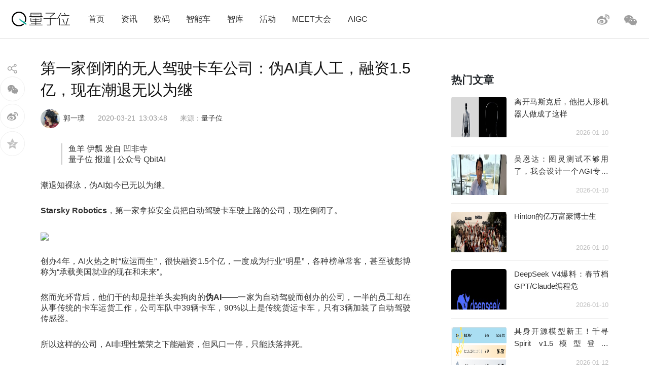

--- FILE ---
content_type: text/html; charset=UTF-8
request_url: https://www.qbitai.com/2020/03/12542.html
body_size: 20325
content:
<!DOCTYPE html>
<html lang="zh-Hans" class="no-js">
<head>
    <meta charset="UTF-8">
    <meta name="viewport" content="width=device-width, initial-scale=1">
    <link rel="profile" href="http://gmpg.org/xfn/11">
    <link rel="shortcut icon" href="/wp-content/themes/liangziwei/imgnew/favicon.ico">
        <link rel="pingback" href="https://www.qbitai.com/xmlrpc.php">
        <script>(function(html){html.className = html.className.replace(/\bno-js\b/,'js')})(document.documentElement);</script>
<title>第一家倒闭的无人驾驶卡车公司：伪AI真人工，融资1.5亿，现在潮退无以为继 &#8211; 量子位</title>
<meta name='robots' content='max-image-preview:large' />
<link rel="alternate" type="application/rss+xml" title="量子位 &raquo; Feed" href="https://www.qbitai.com/feed" />
<link rel="alternate" type="application/rss+xml" title="量子位 &raquo; 评论 Feed" href="https://www.qbitai.com/comments/feed" />
<link rel="alternate" type="application/rss+xml" title="量子位 &raquo; 第一家倒闭的无人驾驶卡车公司：伪AI真人工，融资1.5亿，现在潮退无以为继 评论 Feed" href="https://www.qbitai.com/2020/03/12542.html/feed" />
<link rel="alternate" title="oEmbed (JSON)" type="application/json+oembed" href="https://www.qbitai.com/wp-json/oembed/1.0/embed?url=https%3A%2F%2Fwww.qbitai.com%2F2020%2F03%2F12542.html" />
<link rel="alternate" title="oEmbed (XML)" type="text/xml+oembed" href="https://www.qbitai.com/wp-json/oembed/1.0/embed?url=https%3A%2F%2Fwww.qbitai.com%2F2020%2F03%2F12542.html&#038;format=xml" />
<style id='wp-img-auto-sizes-contain-inline-css' type='text/css'>
img:is([sizes=auto i],[sizes^="auto," i]){contain-intrinsic-size:3000px 1500px}
/*# sourceURL=wp-img-auto-sizes-contain-inline-css */
</style>
<style id='wp-block-library-inline-css' type='text/css'>
:root{--wp-block-synced-color:#7a00df;--wp-block-synced-color--rgb:122,0,223;--wp-bound-block-color:var(--wp-block-synced-color);--wp-editor-canvas-background:#ddd;--wp-admin-theme-color:#007cba;--wp-admin-theme-color--rgb:0,124,186;--wp-admin-theme-color-darker-10:#006ba1;--wp-admin-theme-color-darker-10--rgb:0,107,160.5;--wp-admin-theme-color-darker-20:#005a87;--wp-admin-theme-color-darker-20--rgb:0,90,135;--wp-admin-border-width-focus:2px}@media (min-resolution:192dpi){:root{--wp-admin-border-width-focus:1.5px}}.wp-element-button{cursor:pointer}:root .has-very-light-gray-background-color{background-color:#eee}:root .has-very-dark-gray-background-color{background-color:#313131}:root .has-very-light-gray-color{color:#eee}:root .has-very-dark-gray-color{color:#313131}:root .has-vivid-green-cyan-to-vivid-cyan-blue-gradient-background{background:linear-gradient(135deg,#00d084,#0693e3)}:root .has-purple-crush-gradient-background{background:linear-gradient(135deg,#34e2e4,#4721fb 50%,#ab1dfe)}:root .has-hazy-dawn-gradient-background{background:linear-gradient(135deg,#faaca8,#dad0ec)}:root .has-subdued-olive-gradient-background{background:linear-gradient(135deg,#fafae1,#67a671)}:root .has-atomic-cream-gradient-background{background:linear-gradient(135deg,#fdd79a,#004a59)}:root .has-nightshade-gradient-background{background:linear-gradient(135deg,#330968,#31cdcf)}:root .has-midnight-gradient-background{background:linear-gradient(135deg,#020381,#2874fc)}:root{--wp--preset--font-size--normal:16px;--wp--preset--font-size--huge:42px}.has-regular-font-size{font-size:1em}.has-larger-font-size{font-size:2.625em}.has-normal-font-size{font-size:var(--wp--preset--font-size--normal)}.has-huge-font-size{font-size:var(--wp--preset--font-size--huge)}.has-text-align-center{text-align:center}.has-text-align-left{text-align:left}.has-text-align-right{text-align:right}.has-fit-text{white-space:nowrap!important}#end-resizable-editor-section{display:none}.aligncenter{clear:both}.items-justified-left{justify-content:flex-start}.items-justified-center{justify-content:center}.items-justified-right{justify-content:flex-end}.items-justified-space-between{justify-content:space-between}.screen-reader-text{border:0;clip-path:inset(50%);height:1px;margin:-1px;overflow:hidden;padding:0;position:absolute;width:1px;word-wrap:normal!important}.screen-reader-text:focus{background-color:#ddd;clip-path:none;color:#444;display:block;font-size:1em;height:auto;left:5px;line-height:normal;padding:15px 23px 14px;text-decoration:none;top:5px;width:auto;z-index:100000}html :where(.has-border-color){border-style:solid}html :where([style*=border-top-color]){border-top-style:solid}html :where([style*=border-right-color]){border-right-style:solid}html :where([style*=border-bottom-color]){border-bottom-style:solid}html :where([style*=border-left-color]){border-left-style:solid}html :where([style*=border-width]){border-style:solid}html :where([style*=border-top-width]){border-top-style:solid}html :where([style*=border-right-width]){border-right-style:solid}html :where([style*=border-bottom-width]){border-bottom-style:solid}html :where([style*=border-left-width]){border-left-style:solid}html :where(img[class*=wp-image-]){height:auto;max-width:100%}:where(figure){margin:0 0 1em}html :where(.is-position-sticky){--wp-admin--admin-bar--position-offset:var(--wp-admin--admin-bar--height,0px)}@media screen and (max-width:600px){html :where(.is-position-sticky){--wp-admin--admin-bar--position-offset:0px}}

/*# sourceURL=wp-block-library-inline-css */
</style><style id='global-styles-inline-css' type='text/css'>
:root{--wp--preset--aspect-ratio--square: 1;--wp--preset--aspect-ratio--4-3: 4/3;--wp--preset--aspect-ratio--3-4: 3/4;--wp--preset--aspect-ratio--3-2: 3/2;--wp--preset--aspect-ratio--2-3: 2/3;--wp--preset--aspect-ratio--16-9: 16/9;--wp--preset--aspect-ratio--9-16: 9/16;--wp--preset--color--black: #000000;--wp--preset--color--cyan-bluish-gray: #abb8c3;--wp--preset--color--white: #ffffff;--wp--preset--color--pale-pink: #f78da7;--wp--preset--color--vivid-red: #cf2e2e;--wp--preset--color--luminous-vivid-orange: #ff6900;--wp--preset--color--luminous-vivid-amber: #fcb900;--wp--preset--color--light-green-cyan: #7bdcb5;--wp--preset--color--vivid-green-cyan: #00d084;--wp--preset--color--pale-cyan-blue: #8ed1fc;--wp--preset--color--vivid-cyan-blue: #0693e3;--wp--preset--color--vivid-purple: #9b51e0;--wp--preset--gradient--vivid-cyan-blue-to-vivid-purple: linear-gradient(135deg,rgb(6,147,227) 0%,rgb(155,81,224) 100%);--wp--preset--gradient--light-green-cyan-to-vivid-green-cyan: linear-gradient(135deg,rgb(122,220,180) 0%,rgb(0,208,130) 100%);--wp--preset--gradient--luminous-vivid-amber-to-luminous-vivid-orange: linear-gradient(135deg,rgb(252,185,0) 0%,rgb(255,105,0) 100%);--wp--preset--gradient--luminous-vivid-orange-to-vivid-red: linear-gradient(135deg,rgb(255,105,0) 0%,rgb(207,46,46) 100%);--wp--preset--gradient--very-light-gray-to-cyan-bluish-gray: linear-gradient(135deg,rgb(238,238,238) 0%,rgb(169,184,195) 100%);--wp--preset--gradient--cool-to-warm-spectrum: linear-gradient(135deg,rgb(74,234,220) 0%,rgb(151,120,209) 20%,rgb(207,42,186) 40%,rgb(238,44,130) 60%,rgb(251,105,98) 80%,rgb(254,248,76) 100%);--wp--preset--gradient--blush-light-purple: linear-gradient(135deg,rgb(255,206,236) 0%,rgb(152,150,240) 100%);--wp--preset--gradient--blush-bordeaux: linear-gradient(135deg,rgb(254,205,165) 0%,rgb(254,45,45) 50%,rgb(107,0,62) 100%);--wp--preset--gradient--luminous-dusk: linear-gradient(135deg,rgb(255,203,112) 0%,rgb(199,81,192) 50%,rgb(65,88,208) 100%);--wp--preset--gradient--pale-ocean: linear-gradient(135deg,rgb(255,245,203) 0%,rgb(182,227,212) 50%,rgb(51,167,181) 100%);--wp--preset--gradient--electric-grass: linear-gradient(135deg,rgb(202,248,128) 0%,rgb(113,206,126) 100%);--wp--preset--gradient--midnight: linear-gradient(135deg,rgb(2,3,129) 0%,rgb(40,116,252) 100%);--wp--preset--font-size--small: 13px;--wp--preset--font-size--medium: 20px;--wp--preset--font-size--large: 36px;--wp--preset--font-size--x-large: 42px;--wp--preset--spacing--20: 0.44rem;--wp--preset--spacing--30: 0.67rem;--wp--preset--spacing--40: 1rem;--wp--preset--spacing--50: 1.5rem;--wp--preset--spacing--60: 2.25rem;--wp--preset--spacing--70: 3.38rem;--wp--preset--spacing--80: 5.06rem;--wp--preset--shadow--natural: 6px 6px 9px rgba(0, 0, 0, 0.2);--wp--preset--shadow--deep: 12px 12px 50px rgba(0, 0, 0, 0.4);--wp--preset--shadow--sharp: 6px 6px 0px rgba(0, 0, 0, 0.2);--wp--preset--shadow--outlined: 6px 6px 0px -3px rgb(255, 255, 255), 6px 6px rgb(0, 0, 0);--wp--preset--shadow--crisp: 6px 6px 0px rgb(0, 0, 0);}:where(.is-layout-flex){gap: 0.5em;}:where(.is-layout-grid){gap: 0.5em;}body .is-layout-flex{display: flex;}.is-layout-flex{flex-wrap: wrap;align-items: center;}.is-layout-flex > :is(*, div){margin: 0;}body .is-layout-grid{display: grid;}.is-layout-grid > :is(*, div){margin: 0;}:where(.wp-block-columns.is-layout-flex){gap: 2em;}:where(.wp-block-columns.is-layout-grid){gap: 2em;}:where(.wp-block-post-template.is-layout-flex){gap: 1.25em;}:where(.wp-block-post-template.is-layout-grid){gap: 1.25em;}.has-black-color{color: var(--wp--preset--color--black) !important;}.has-cyan-bluish-gray-color{color: var(--wp--preset--color--cyan-bluish-gray) !important;}.has-white-color{color: var(--wp--preset--color--white) !important;}.has-pale-pink-color{color: var(--wp--preset--color--pale-pink) !important;}.has-vivid-red-color{color: var(--wp--preset--color--vivid-red) !important;}.has-luminous-vivid-orange-color{color: var(--wp--preset--color--luminous-vivid-orange) !important;}.has-luminous-vivid-amber-color{color: var(--wp--preset--color--luminous-vivid-amber) !important;}.has-light-green-cyan-color{color: var(--wp--preset--color--light-green-cyan) !important;}.has-vivid-green-cyan-color{color: var(--wp--preset--color--vivid-green-cyan) !important;}.has-pale-cyan-blue-color{color: var(--wp--preset--color--pale-cyan-blue) !important;}.has-vivid-cyan-blue-color{color: var(--wp--preset--color--vivid-cyan-blue) !important;}.has-vivid-purple-color{color: var(--wp--preset--color--vivid-purple) !important;}.has-black-background-color{background-color: var(--wp--preset--color--black) !important;}.has-cyan-bluish-gray-background-color{background-color: var(--wp--preset--color--cyan-bluish-gray) !important;}.has-white-background-color{background-color: var(--wp--preset--color--white) !important;}.has-pale-pink-background-color{background-color: var(--wp--preset--color--pale-pink) !important;}.has-vivid-red-background-color{background-color: var(--wp--preset--color--vivid-red) !important;}.has-luminous-vivid-orange-background-color{background-color: var(--wp--preset--color--luminous-vivid-orange) !important;}.has-luminous-vivid-amber-background-color{background-color: var(--wp--preset--color--luminous-vivid-amber) !important;}.has-light-green-cyan-background-color{background-color: var(--wp--preset--color--light-green-cyan) !important;}.has-vivid-green-cyan-background-color{background-color: var(--wp--preset--color--vivid-green-cyan) !important;}.has-pale-cyan-blue-background-color{background-color: var(--wp--preset--color--pale-cyan-blue) !important;}.has-vivid-cyan-blue-background-color{background-color: var(--wp--preset--color--vivid-cyan-blue) !important;}.has-vivid-purple-background-color{background-color: var(--wp--preset--color--vivid-purple) !important;}.has-black-border-color{border-color: var(--wp--preset--color--black) !important;}.has-cyan-bluish-gray-border-color{border-color: var(--wp--preset--color--cyan-bluish-gray) !important;}.has-white-border-color{border-color: var(--wp--preset--color--white) !important;}.has-pale-pink-border-color{border-color: var(--wp--preset--color--pale-pink) !important;}.has-vivid-red-border-color{border-color: var(--wp--preset--color--vivid-red) !important;}.has-luminous-vivid-orange-border-color{border-color: var(--wp--preset--color--luminous-vivid-orange) !important;}.has-luminous-vivid-amber-border-color{border-color: var(--wp--preset--color--luminous-vivid-amber) !important;}.has-light-green-cyan-border-color{border-color: var(--wp--preset--color--light-green-cyan) !important;}.has-vivid-green-cyan-border-color{border-color: var(--wp--preset--color--vivid-green-cyan) !important;}.has-pale-cyan-blue-border-color{border-color: var(--wp--preset--color--pale-cyan-blue) !important;}.has-vivid-cyan-blue-border-color{border-color: var(--wp--preset--color--vivid-cyan-blue) !important;}.has-vivid-purple-border-color{border-color: var(--wp--preset--color--vivid-purple) !important;}.has-vivid-cyan-blue-to-vivid-purple-gradient-background{background: var(--wp--preset--gradient--vivid-cyan-blue-to-vivid-purple) !important;}.has-light-green-cyan-to-vivid-green-cyan-gradient-background{background: var(--wp--preset--gradient--light-green-cyan-to-vivid-green-cyan) !important;}.has-luminous-vivid-amber-to-luminous-vivid-orange-gradient-background{background: var(--wp--preset--gradient--luminous-vivid-amber-to-luminous-vivid-orange) !important;}.has-luminous-vivid-orange-to-vivid-red-gradient-background{background: var(--wp--preset--gradient--luminous-vivid-orange-to-vivid-red) !important;}.has-very-light-gray-to-cyan-bluish-gray-gradient-background{background: var(--wp--preset--gradient--very-light-gray-to-cyan-bluish-gray) !important;}.has-cool-to-warm-spectrum-gradient-background{background: var(--wp--preset--gradient--cool-to-warm-spectrum) !important;}.has-blush-light-purple-gradient-background{background: var(--wp--preset--gradient--blush-light-purple) !important;}.has-blush-bordeaux-gradient-background{background: var(--wp--preset--gradient--blush-bordeaux) !important;}.has-luminous-dusk-gradient-background{background: var(--wp--preset--gradient--luminous-dusk) !important;}.has-pale-ocean-gradient-background{background: var(--wp--preset--gradient--pale-ocean) !important;}.has-electric-grass-gradient-background{background: var(--wp--preset--gradient--electric-grass) !important;}.has-midnight-gradient-background{background: var(--wp--preset--gradient--midnight) !important;}.has-small-font-size{font-size: var(--wp--preset--font-size--small) !important;}.has-medium-font-size{font-size: var(--wp--preset--font-size--medium) !important;}.has-large-font-size{font-size: var(--wp--preset--font-size--large) !important;}.has-x-large-font-size{font-size: var(--wp--preset--font-size--x-large) !important;}
/*# sourceURL=global-styles-inline-css */
</style>

<style id='classic-theme-styles-inline-css' type='text/css'>
/*! This file is auto-generated */
.wp-block-button__link{color:#fff;background-color:#32373c;border-radius:9999px;box-shadow:none;text-decoration:none;padding:calc(.667em + 2px) calc(1.333em + 2px);font-size:1.125em}.wp-block-file__button{background:#32373c;color:#fff;text-decoration:none}
/*# sourceURL=/wp-includes/css/classic-themes.min.css */
</style>
<link rel='stylesheet' id='liangziwei-style-css' href='https://www.qbitai.com/wp-content/themes/liangziwei/style.css?ver=6.9' type='text/css' media='all' />
<link rel='stylesheet' id='liangziwei-style1-css' href='https://www.qbitai.com/wp-content/themes/liangziwei/css/bootstrap.min.css?ver=6.9' type='text/css' media='all' />
<link rel='stylesheet' id='liangziwei-style2-css' href='https://www.qbitai.com/wp-content/themes/liangziwei/css/swiper.min.css?ver=6.9' type='text/css' media='all' />
<link rel='stylesheet' id='liangziwei-style3-css' href='https://www.qbitai.com/wp-content/themes/liangziwei/css/font-awesome.min.css?ver=6.9' type='text/css' media='all' />
<link rel='stylesheet' id='liangziwei-style4-css' href='https://www.qbitai.com/wp-content/themes/liangziwei/css/base.css?ver=6.9' type='text/css' media='all' />
<link rel='stylesheet' id='liangziwei-style5-css' href='https://www.qbitai.com/wp-content/themes/liangziwei/css/style.css?ver=6.9' type='text/css' media='all' />
<link rel='stylesheet' id='liangziwei-style6-css' href='https://www.qbitai.com/wp-content/themes/liangziwei/css/wbshare.css?ver=6.9' type='text/css' media='all' />
<link rel='stylesheet' id='liangziwei-style7-css' href='https://www.qbitai.com/wp-content/themes/liangziwei/css/zk_style.css?ver=6.9' type='text/css' media='all' />
<link rel='stylesheet' id='liangziwei-style8-css' href='https://www.qbitai.com/wp-content/themes/liangziwei/css/ai_style.css?ver=6.9' type='text/css' media='all' />
<script type="text/javascript" src="https://www.qbitai.com/wp-content/themes/liangziwei/js/jquery.min.js?ver=6.9" id="liangziwei-min-js"></script>
<script type="text/javascript" src="https://www.qbitai.com/wp-content/themes/liangziwei/js/popper.min.js?ver=6.9" id="liangziwei-popper-js"></script>
<script type="text/javascript" src="https://www.qbitai.com/wp-content/themes/liangziwei/js/bootstrap.min.js?ver=6.9" id="liangziwei-bootstrap-js"></script>
<script type="text/javascript" src="https://www.qbitai.com/wp-content/themes/liangziwei/js/bootstrap.offcanvas.js?ver=6.9" id="liangziwei-offcanvas-js"></script>
<script type="text/javascript" src="https://www.qbitai.com/wp-content/themes/liangziwei/js/flexible_css.debug.js?ver=6.9" id="liangziwei-css-debug-js"></script>
<script type="text/javascript" src="https://www.qbitai.com/wp-content/themes/liangziwei/js/flexible.debug.js?ver=6.9" id="liangziwei-debug-js"></script>
<script type="text/javascript" src="https://www.qbitai.com/wp-content/themes/liangziwei/js/swiper.min.js?ver=6.9" id="liangziwei-swiper-js"></script>
<script type="text/javascript" src="https://www.qbitai.com/wp-content/themes/liangziwei/js/qrcode.js?ver=6.9" id="liangziwei-qrcode-js"></script>
<script type="text/javascript" src="https://www.qbitai.com/wp-content/themes/liangziwei/js/yao.js?ver=6.9" id="liangziwei-yao-js"></script>
<script type="text/javascript" src="https://www.qbitai.com/wp-content/themes/liangziwei/js/ScrollPic.js?ver=6.9" id="liangziwei-ScrollPic-js"></script>
<script type="text/javascript" src="https://www.qbitai.com/wp-content/themes/liangziwei/js/zktag.js?ver=6.9" id="liangziwei-zktag-js"></script>
<script type="text/javascript" src="https://www.qbitai.com/wp-content/themes/liangziwei/js/jquery-1.7.1.min.js?ver=6.9" id="liangziwei-zkai2-js"></script>
<script type="text/javascript" src="https://www.qbitai.com/wp-content/themes/liangziwei/js/ai_playBox.js?ver=6.9" id="liangziwei-zkai1-js"></script>
<script type="text/javascript" src="https://www.qbitai.com/wp-includes/js/jquery/jquery.min.js?ver=3.7.1" id="jquery-core-js"></script>
<script type="text/javascript" src="https://www.qbitai.com/wp-includes/js/jquery/jquery-migrate.min.js?ver=3.4.1" id="jquery-migrate-js"></script>
<link rel="https://api.w.org/" href="https://www.qbitai.com/wp-json/" /><link rel="alternate" title="JSON" type="application/json" href="https://www.qbitai.com/wp-json/wp/v2/posts/12542" /><link rel="EditURI" type="application/rsd+xml" title="RSD" href="https://www.qbitai.com/xmlrpc.php?rsd" />
<meta name="generator" content="WordPress 6.9" />
<link rel="canonical" href="https://www.qbitai.com/2020/03/12542.html" />
<link rel='shortlink' href='https://www.qbitai.com/?p=12542' />
<style type="text/css">.recentcomments a{display:inline !important;padding:0 !important;margin:0 !important;}</style>    <!--[if IE 8]>
        <link id="liangziwei-ie7-css" rel="stylesheet" type="text/css" href="http://www.qbitai.com/wp-content/themes/liangziwei/css/ie8_style.css?ver=5.0.13"  media="all"/>
    <![endif]-->
    <!--[if IE 9]>
            <link id="liangziwei-ie8-css" rel="stylesheet" type="text/css" href="http://www.qbitai.com/wp-content/themes/liangziwei/css/ie9_style.css?ver=5.0.13"  media="all"/>
    <![endif]-->
    <script type="text/javascript">
        $("#top_search").click(function(){
            $("#search").toggle()
        });
        $(document).click(function(){
            $(".weixin_pop").hide();
        });
    </script>
    <style type="text/css">
        blockquote {
            margin: 1.4em 0;
            padding-left: 1em;
            color: #646464;
            border-left: 3px solid #D3D3D3;
            display: block;
            margin-block-start: 1em;
            margin-block-end: 1em;
            margin-inline-start: 40px;
            margin-inline-end: 40px;
        }
    </style>
</head>
<body class="body-offcanvas">
<header class="top">
    <div class="top_logo">
        <div class="nav_box">
                        <button type="button" class="navbar-toggle offcanvas-toggle" data-toggle="offcanvas" data-target="#js-bootstrap-offcanvas" style="float:left;"></button>
            <nav class="navbar navbar-default navbar-offcanvas navbar-offcanvas-touch navbar-offcanvas-fade" role="navigation" id="js-bootstrap-offcanvas">
                                    <div class="container-fluid"><ul id="menu-%e9%a1%b6%e9%83%a8%e8%8f%9c%e5%8d%95" class="nav navbar-nav"><li id="menu-item-110" class="menu-item menu-item-type-custom menu-item-object-custom menu-item-home menu-item-110"><a href="http://www.qbitai.com/">首页</a></li>
<li id="menu-item-107" class="menu-item menu-item-type-taxonomy menu-item-object-category current-post-ancestor current-menu-parent current-post-parent menu-item-107"><a href="https://www.qbitai.com/category/%e8%b5%84%e8%ae%af">资讯</a></li>
<li id="menu-item-1907" class="menu-item menu-item-type-taxonomy menu-item-object-category menu-item-1907"><a href="https://www.qbitai.com/category/ebandeng">数码</a></li>
<li id="menu-item-26804" class="menu-item menu-item-type-taxonomy menu-item-object-category menu-item-26804"><a href="https://www.qbitai.com/category/auto">智能车</a></li>
<li id="menu-item-110561" class="menu-item menu-item-type-taxonomy menu-item-object-category menu-item-110561"><a href="https://www.qbitai.com/category/zhiku">智库</a></li>
<li id="menu-item-17709" class="menu-item menu-item-type-taxonomy menu-item-object-category menu-item-17709"><a href="https://www.qbitai.com/category/huodong">活动</a></li>
<li id="menu-item-10902" class="menu-item menu-item-type-custom menu-item-object-custom menu-item-10902"><a href="https://www.qbitai.com/meet/meet2026/">MEET大会</a></li>
<li id="menu-item-53733" class="menu-item menu-item-type-custom menu-item-object-custom menu-item-53733"><a href="https://www.qbitai.com/meet/aigc2025/">AIGC</a></li>
</ul></div>                            </nav>
                    </div>
        <div class="logo"><a href="https://www.qbitai.com/"></a></div>
        <div class="top_r_icons">
                        <div class="top_weixin"><a href="javascript:void(0)"class="biaojiwei"><i class="fa fa-weixin"></i></a>
                                <div class="weixin_pop"style="display:none"id="pophead">
               <p>扫码关注量子位</p>
               <img src="/wp-content/uploads/2019/01/qrcode_QbitAI_1.jpg">
        </div>
         </div>
            <div class="top_weibo"><a href="https://weibo.com/qbitai?is_all=1" target="_blank"><i></i></a></div>
            
<!--             <div class="top_search">
                <form role="search" method="get" class="search-form" action="https://www.qbitai.com/" id="search">
                <label>
                    <input type="search" class="search-field" placeholder="搜索…" value="" name="s">
                </label>
                <button type="submit" class="search-submit"></button>
                </form>
            </div> -->
        </div>
        <script type="text/javascript">
        // $('.biaojiwei').click(function(){
            $('.biaojiwei').click(function(event){
                event.stopPropagation();
                $('#pophead').show();
            })
            $('.weixin_pop').click(function(){
                $('.weixin_pop').hide();
            })
        // })
        </script>
        <div class="share_box">
        </div>
    </div>
    <div class="line"></div>
</header>

		

<div class="main">
    	<div class="content">
      <!-- articlead begin-->
                    <!-- articlead end-->
        	<div class="article">
				     <h1>第一家倒闭的无人驾驶卡车公司：伪AI真人工，融资1.5亿，现在潮退无以为继</h1>
    			   <div class="article_info">
             <span class="author"><img alt='郭一璞' src='http://www.qbitai.com/wp-content/uploads/2020/05/-2020-05-29-下午4.10.55-e1590739959213-100x100.png' class='avatar avatar-100 photo' height='100' width='100' /><em><a href="https://www.qbitai.com/author/yipu" title="由 郭一璞 发布" rel="author">郭一璞</a></em></span>
                          <span class="date">2020-03-21</span>
             <span class="time">13:03:48</span>
          <span class="from">
          来源：<a href='https://www.qbitai.com' target='blank' rel='nofllow'>量子位</a>            </span></div>
                          <!--摘要样式-->
                            			<blockquote class="js_darkmode__1"><p>鱼羊 伊瓢 发自 凹非寺<br />
量子位 报道 | 公众号 QbitAI</p></blockquote>
<p>潮退知裸泳，伪AI如今已无以为继。</p>
<p><strong>Starsky Robotics</strong>，第一家拿掉安全员把自动驾驶卡车驶上路的公司，现在倒闭了。</p>
<div class="pgc-img"><img decoding="async" src="http://p3.pstatp.com/large/pgc-image/3abd5fadcd744f9a942254d24521bb30" /></div>
<p>创办4年，AI火热之时“应运而生”，很快融资1.5个亿，一度成为行业“明星”，各种榜单常客，甚至被彭博称为“承载美国就业的现在和未来”。</p>
<p>然而光环背后，他们干的却是挂羊头卖狗肉的<strong>伪AI</strong>——一家为自动驾驶而创办的公司，一半的员工却在从事传统的卡车运货工作，公司车队中39辆卡车，90%以上是传统货运卡车，只有3辆加装了自动驾驶传感器。</p>
<p>所以这样的公司，AI非理性繁荣之下能融资，但风口一停，只能跌落摔死。</p>
<p>其90后创始人还煞有介事总结：技术突破还需烧钱，我们却融不到资了。</p>
<h2 class="js_darkmode__0">面向VC创业的CEO</h2>
<p>Starsky Robotics的创始人Stefan Seltz-Axmacher，90后，出生于1991年，非AI技术出身，最初在德雷塞尔大学学工商管理，也曾在新加坡南洋理工大学学过商业、市场和经济学相关课程。</p>
<p>他成绩如何不知道，但非常会自我包装和营销，堪比孙宇晨。</p>
<div class="pgc-img"><img decoding="async" src="http://p1.pstatp.com/large/pgc-image/66949017870d43c890ee1b1a1b53e329" /></div>
<h6 class="js_darkmode__0"><strong>△</strong> 左边是创始人，右边是联合创始人</h6>
<p>同样是90后，自我营销的辉煌履历可以追溯至初中时代。</p>
<p>他如今的LinkedIn资料里还贴着自己13岁时的“职业履历”——去会计行业猎头公司CareerBank做营销实习生，以免费可乐作为薪水。他为这家公司做了黑帽SEO——就是刷谷歌搜索排名，甚至穿着西装和运动鞋，妄图把自己YY的商业模式推销给这家公司的老板。</p>
<div class="pgc-img"><img decoding="async" src="http://p1.pstatp.com/large/pgc-image/9181601cf092402d9cdaa5dc5d2d79e2" /></div>
<p>我们说“好汉不提当年勇”，这位创始人却偏偏“好汉爱提当年笑话”。</p>
<p>不过可能也正是这样的性格和经历，Stefan很快发现了自己的推销员潜质。于是整个青春期他都在各种行业做实习推销员：出版业、交通运输业、体育器材业……</p>
<p>成年之后，Stefan进入了创投圈，研究如何把idea卖给VC、学习精益创业、为孵化器招商……</p>
<p>总之，Starsky Robotics创始人的履历有种浓浓的创业咖啡的泡沫味道，充满了草莽气质。</p>
<p>甚至在公司倒闭后，他都一板一眼的认真分析、反思复盘并公之于众——当然，复盘的主要是行业的问题。</p>
<h2 class="js_darkmode__0">挂自动驾驶之名，发展传统人工货运</h2>
<p>离开那家孵化器之后，Stefan终于开始自己创业了，他创立了自动驾驶卡车公司Starsky Robotics。</p>
<p>不过，Stefan没有技术背景，因而他自己做CEO，找来了CMU的机器人硕士Kartik Tiwari担任联合创始人兼CTO。</p>
<p>当时是2015年，这个时间点把握的很准，很多自动驾驶公司，就是那时候创立的。</p>
<p>公司成立后，常年混迹创投圈的Stefan很快就融到了钱。</p>
<p>根据crunchbase的数据，第二年的1月和8月，Starsky Robotics分别拿到了两笔投资。之后到2017年3月，他们拿到了380万美元投资，YC也是参投方之一。</p>
<p>投资方的钱很快看到了成果。</p>
<p>2017年底，Starsky Robotics宣布，已经研发出能解决无人卡车“最后一英里”交付货物的系统。几个月后，这家公司将无人卡车开上了佛罗里达州的公路上，完成了一次长达7英里的无人驾驶。</p>
<p>这次是真的无人驾驶，车上没有安全员，Starsky Robotics，成了首家公开测试真正无人卡车的公司。</p>
<div class="pgc-img"><img decoding="async" src="http://p9.pstatp.com/large/pgc-image/06df2d9f24244817b77855b493c45f13" /></div>
<p>不过，在此期间，Starsky Robotics还有一个秘密。</p>
<p>从2017年起，他们就开始运营常规卡车货运业务，有36辆普通卡车，希望两条腿走路，先做常规卡车，然后二合一，把自动驾驶业务嫁接上去。</p>
<p>不过，他们的自动驾驶卡车只有3辆，按照36：3的比例来看的话，这家公司几乎就是一家试图做自动驾驶的普通货运公司。</p>
<p>因此，当时这家公司有一半的员工都在做人工驾驶卡车的业务，不到两年的时间里，他们送了2200多车货物。</p>
<p>不过这一消息直到2019年6月才公布，在此之前，他们自动驾驶技术飞快的进度吸引了资本的注意力。一个月后的2018年3月，Starsky Robotics完成了来自Shasta Ventures的1650万美元A轮融资。</p>
<p>之后几个月，他们还挖来了大疆的技术标准负责人来做安全政策主管。</p>
<p>到了2019年，Starsky Robotics的业务进展更快了。6月，他们在公共高速公路上完成了完全无人驾驶卡车的路测，在佛罗里达的高速上让一辆重卡在无人驾驶的情形下行驶了9.4英里（15.3公里），完成了进入休息区、回到公路上、改变车道等功能，并能保持55英里每小时（88公里/小时）的速度。</p>
<p>8月，他们还发布了一个名为Hutch的API，让有货运需求的人直接借助这个入口来下单让自动驾驶卡车运货。</p>
<div class="pgc-img"><img decoding="async" src="http://p9.pstatp.com/large/pgc-image/940a4fdaf7d945de946610c7338df29a" /></div>
<p>在这样的进展之下，当年11月，Starsky Robotics入选了2020 FreightTech 25榜单，还被CNBC评为“2019年值得关注的100家全球最具潜力初创企业”之一。</p>
<p>彭博社报道称，这家公司的无人驾驶卡车上，承载着美国就业的现在和未来。汽车媒体The Drive用“足以杀死Uber用6.8亿重金收购的Otto”来作为标题核心信息。</p>
<p>看起来真是顺风顺水、前途无量，但假作真时真亦假。</p>
<p>就在这时，靠AI续写融资的创业公司们，面临潮退时刻——跑个Demo、放个视频，已经不work了。</p>
<div class="pgc-img"><img decoding="async" src="http://p1.pstatp.com/large/pgc-image/b4d6401d9edd4dd98467da50a87c0a6f" /></div>
<p>于是Starsky Robotics原本谈好的2000万美元B轮融资，告吹。</p>
<p>两位联合创始人只好开始四处找投资人，解散了许多员工，甚至在与Embark，Cruise，Waymo和图森谈卖身。</p>
<p>最后，今年1月下旬，之前的融资也彻底烧光了。</p>
<p>2月底，货运行业媒体FreightWaves，从这家公司的前高级副总裁Paul Schlegel处打听到，这家公司大约有85%的工程师已经去Waymo、Cruise、图森等自动驾驶公司工作了，而这位曾经的高级副总裁自己，也在公司钱烧光的当月离开。</p>
<p>Starsky Robotics，第一家拿掉安全员上路的无人卡车公司、YC加持的明星公司，“2020 FreightTech 25”、“2019年值得关注的100家全球最具潜力初创企业”，“承载着美国就业的现在和未来”……</p>
<p>死了。</p>
<div class="pgc-img"><img decoding="async" src="http://p1.pstatp.com/large/pgc-image/3941ec5b3a0d4e5ebe44a430a921465a" /></div>
<h2 class="js_darkmode__0">创始人复盘：技术仍需努力，钱却已经烧光</h2>
<p>为何走到今天这一步？</p>
<p>营销出身的Starsky的创始人Stefan Seltz-Axmacher，再次发挥所长，进行了一番自我剖析——与之前创业总结一样，复盘的是自我，接锅的是行业。</p>
<p>他觉得，Starsky Robotics的方向没错，但时机不对。</p>
<p>首先，自动驾驶领域存在一个非常大的问题：有监督的机器学习并不像宣传中那么强大。</p>
<blockquote class="js_darkmode__1"><p>自动驾驶不是类似于C-3PO（《星球大战》中的机器人）的人工智能，而是一种复杂的模式匹配工具。</p></blockquote>
<p>他认为，自动驾驶领域AI能力的增长，呈现出S型增长趋势。</p>
<div class="pgc-img"><img decoding="async" src="http://p1.pstatp.com/large/pgc-image/608da42b0cd64bb2beccadcb83aa6a9e" /></div>
<p>换句话说，就是“当前任何技术都不太可能实现L3级别自动驾驶”。</p>
<div class="pgc-img"><img decoding="async" src="http://p9.pstatp.com/large/pgc-image/92f6ec7b9b004102b2a97e2bd0974e46" /></div>
<p>Stefan还“预测”，以L3为目标的公司至少还要再烧10年钱。</p>
<blockquote class="js_darkmode__1"><p>没有几家初创公司能纯靠烧钱活10年。</p></blockquote>
<p>技术不成熟，没有产品交付，那当然是挣不上钱的。</p>
<p>于是，Starsky想用人类司机驱动的卡车运输业务反哺无人车业务：带来数据，更带来直接的收入。</p>
<p>据TechCrunch报道，2019年，这家公司的车队中只有3辆是无人卡车，普通卡车则有36辆。</p>
<p>有一半员工，都在运营由人类而非AI驱动的卡车运输服务。</p>
<p>而被反哺的无人卡车业务，采用双重方法打造：</p>
<blockquote class="js_darkmode__1"><p>为普通卡车配备了雷达和摄像头等传感器，以及能够使其在高速公路上自动驾驶的软件。</p>
<p>当卡车要离开高速公路的时候，办公室里的远程驾驶员会接管卡车，并操控卡车到达最终目的地。</p></blockquote>
<p>但显然，投资人不喜欢这种操作，并且“在安全方面的巨额投资并未对投资人产生影响”。</p>
<p>Stefan说，人们并不重视安全问题。而Starsky从2017年9月都2019年6月几乎只在坚持这一件事：了解产品造成伤害的可能性，建立安全备份系统。</p>
<p>讽刺的是，在这期间，竞争对手们已经折腾出了自动变道、自动巡航……甚至开始在一些路线实现仓到仓运送。</p>
<p>Stefan还提到，卡车行业连续18个月的衰退境况加剧了他们的困境。</p>
<p>2019年11月，Starsky的2000万美元B轮融资告吹。公司的大多数团队解散。</p>
<p>归根结底，还是一句话：<strong>技术尚未突破，钱已经烧光了。</strong></p>
<div class="pgc-img"><img decoding="async" src="http://p3.pstatp.com/large/pgc-image/93cdca1840f44bbea346e34708736546" /></div>
<p>但也别只听Stefan一家之言，即便“人之将死其言也善”，但偏听一家之言，很容易被其蒙蔽。</p>
<p>因为就在Starsky靠着传统卡车运输业务，来让自己的无人卡车业务“可运营或盈利”的同时……</p>
<p>竞争对手中，图森于2019年5月与美国邮政（USPS）达成合作，为其提供无人驾驶运输服务，并在亚利桑那州凤凰城邮政服务中心和德克萨斯州达拉斯配送中心之间超过1600公里的运输线路上往返运输货物。</p>
<div class="pgc-img"><img decoding="async" src="http://p3.pstatp.com/large/pgc-image/b7e6d909d36a4ba190629f8d912a58f0" /></div>
<p>营收方面，图森此前透露，随着2019年6月将其卡车车队扩大至50辆，2019年下半年图森未来的运营收入将达到每月100万美元。其商业化运营车队目前配备安全员。</p>
<p>还有嬴彻展开L3运营，智加科技Plus.ai的L4级自动驾驶卡车横跨美国东西海岸，完成首次自动驾驶货运服务，Waymo正式宣布货运业务相关计划……</p>
<p>这个行业里的“真AI”玩家，纷纷在技术推进的同时，降本增效，拿营收和利润证明了自我，也在逆市中收获了新融资。</p>
<p>而Starsky，不过只是热潮退后的裸泳者，风口停下之后摔死的猪。</p>
<div class="pgc-img"><img decoding="async" src="http://p1.pstatp.com/large/pgc-image/2b69ab7adf854bec9f7557bfac2bc266" /></div>
<h2 class="js_darkmode__0">那些裸泳的伪AI公司</h2>
<p>Starsky是自动驾驶公司，还是一家搞出过名堂的无人驾驶卡车明星公司，其倒下自然让人联系到同样倒下的自动驾驶明星们。</p>
<p>比如Roadstar.ai，融资1.28亿美元之后，因创始人内讧，在2019年成为第一家倒下的无人车公司。</p>
<p>比如Drive.ai，曾经估值2亿、吴恩达夫妇亲自站台，2019年6月宣布关闭，解雇包括CEO在内的90名员工。后被苹果收购。</p>
<p>但Starsky之死，跟Roadstar和Drive.ai却又有区别。</p>
<p>Starsky之死，是伪AI公司之死，跟Engineer.ai、Zume等明星败局才是同类项。</p>
<p>Engineer.ai，英国AI创业公司，声称使用AI技术在很大程度上实现了移动App的自动化开发，获得了包括孙正义在内的2.1亿元融资……但真实业务开展中，并没有使用AI，用的是来自印度的程序员冒充AI。</p>
<div class="pgc-img"><img decoding="async" src="http://p3.pstatp.com/large/pgc-image/82aba8ecce3a4960963cb2da47e9d6e2" /></div>
<p>Zume，一度火爆硅谷的“披萨机器人”创业项目，要用机器人AI做披萨，降本增效，立志成为食物领域的亚马逊，估值40亿美元——也获得了孙正义旗下软银愿景投资，但最后AI技术跟不上，卖披萨的公司披萨不好吃，梦碎一地，转型做披萨盒……</p>
<p>所以还是那句话，假作真时真亦假，出来混，迟早要还。</p>
<p>真的假不了，无论寒冬还是暖春。</p>
<p>假的真不了，潮再汹涌也会退，风再大也会停</p>
<p>伪AI创业的公司们，是时候了。</p>
<p>参考链接：<br />
https://medium.com/starsky-robotics-blog/the-end-of-starsky-robotics-acb8a6a8a5f5</p>
<blockquote class="wp-embedded-content" data-secret="eAoxq2c1DK"><p><a href="https://www.freightwaves.com/news/exclusive-mass-layoffs-reported-after-starsky-robotics-fails-to-find-buyer-investors">Exclusive: Mass layoffs reported after Starsky Robotics fails to find buyer, investors</a></p></blockquote>
<p><iframe loading="lazy" class="wp-embedded-content" sandbox="allow-scripts" security="restricted" style="position: absolute; clip: rect(1px, 1px, 1px, 1px);" src="https://www.freightwaves.com/news/exclusive-mass-layoffs-reported-after-starsky-robotics-fails-to-find-buyer-investors/embed#?secret=eAoxq2c1DK" data-secret="eAoxq2c1DK" width="600" height="338" title="&#8220;Exclusive: Mass layoffs reported after Starsky Robotics fails to find buyer, investors&#8221; &#8212; FreightWaves" frameborder="0" marginwidth="0" marginheight="0" scrolling="no"></iframe></p>
<blockquote class="wp-embedded-content" data-secret="UnaYgvBhJd"><p><a href="https://techcrunch.com/2019/06/07/on-the-road-to-self-driving-trucks-starsky-robotics-built-a-traditional-trucking-business/">On the road to self-driving trucks, Starsky Robotics built a traditional trucking business</a></p></blockquote>
<p><iframe loading="lazy" class="wp-embedded-content" sandbox="allow-scripts" security="restricted" style="position: absolute; clip: rect(1px, 1px, 1px, 1px);" src="https://techcrunch.com/2019/06/07/on-the-road-to-self-driving-trucks-starsky-robotics-built-a-traditional-trucking-business/embed/#?secret=UnaYgvBhJd" data-secret="UnaYgvBhJd" width="800" height="450" title="&#8220;On the road to self-driving trucks, Starsky Robotics built a traditional trucking business&#8221; &#8212; TechCrunch" frameborder="0" marginwidth="0" marginheight="0" scrolling="no"></iframe></p>
                
                <!--版权声明-->
                <div class="line_font"><span></span><em>版权所有，未经授权不得以任何形式转载及使用，违者必究。</em><span></span></div>
            </div>
     		<div class="tags"><a href="https://www.qbitai.com/tag/%e8%87%aa%e5%8a%a8%e9%a9%be%e9%a9%b6" rel="tag">自动驾驶</a></div>
            <!--作者文章列表-->
    		<div class="person_box">
            	<a href="#" target="_blank"><div class="person_head"><img alt='郭一璞' src='http://www.qbitai.com/wp-content/uploads/2020/05/-2020-05-29-下午4.10.55-e1590739959213-512x512.png' class='avatar avatar-512 photo' height='512' width='512' /><span><a href="https://www.qbitai.com/author/yipu" title="由 郭一璞 发布" rel="author">郭一璞</a></span></div></a>
                <div class="person_con">
                	<ul>
                                          <li><a href="https://www.qbitai.com/2019/12/9713.html" rel="bookmark" title="MEET2020 | 百度景鲲：AI交互正在吃掉旧产品边界，触达移动互联网盲区用户"target="_blank">MEET2020 | 百度景鲲：AI交互正在吃掉旧产品边界，触达移动互联网盲区用户</a><i>2019-12-10</i></li>
                                          <li><a href="https://www.qbitai.com/2019/12/9902.html" rel="bookmark" title="MEET2020 | 王砚峰揭秘搜狗AI技术体系：自然交互在左，知识计算在右，核心是语言"target="_blank">MEET2020 | 王砚峰揭秘搜狗AI技术体系：自然交互在左，知识计算在右，核心是语言</a><i>2019-12-16</i></li>
                                          <li><a href="https://www.qbitai.com/2019/12/9930.html" rel="bookmark" title="MEET2020 | 旷视唐文斌：你到底给谁创造了什么样的价值？这是AI产品的灵魂拷问"target="_blank">MEET2020 | 旷视唐文斌：你到底给谁创造了什么样的价值？这是AI产品的灵魂拷问</a><i>2019-12-17</i></li>
                                          <li><a href="https://www.qbitai.com/2019/12/10034.html" rel="bookmark" title="MEET2020 | 快手刘霁：AI基础能力决定每个公司AI的迭代和落地效率"target="_blank">MEET2020 | 快手刘霁：AI基础能力决定每个公司AI的迭代和落地效率</a><i>2019-12-20</i></li>
                                      
                    </ul>
                </div>
    		</div>
            <!--左侧分享-->
                        <div class="share_pc">
            	<div class=" share_icon"></div>
                <div class="share_weixin"><span id="weixin_qrcode"></span>
        <div id="qrcode" style="display:none;">扫码分享至朋友圈</div>
        <div></div></div>

                <a href="https://service.weibo.com/share/share.php?url=https://www.qbitai.com/2020/03/12542.html&title=第一家倒闭的无人驾驶卡车公司：伪AI真人工，融资1.5亿，现在潮退无以为继&appkey=4017757111&searchPic=true&ralateUid=6105753431" class="share_sina" data-cmd="tsina" title="分享到新浪微博"target="_blank"><div class="share_weibo"></div></a>
                <a href=""><div class="share_qzone"></div></a>
            </div>
                        <script>
                // 设置参数方式
                var qrcode = new QRCode('qrcode', {
                  text: 'https://www.qbitai.com/2020/03/12542.html',
                  width: 256,
                  height: 256,
                  colorDark : '#000000',
                  colorLight : '#ffffff',
                  correctLevel : QRCode.CorrectLevel.H
                });
                </script>
                <script>
                var weixin_qrcode  = document.getElementById('weixin_qrcode');
                var qrcode = document.getElementById('qrcode');
                $(document).click(function(){
                    $("#qrcode").hide();
                });
                weixin_qrcode.onclick = function(event){
                    event.stopPropagation();
                    var val = qrcode.style.display;
                    if(val == 'none'){
                        qrcode.style.display = 'block'; //显示
                    }else{
                        qrcode.style.display = 'none'; //隐藏
                    }
                }
                qrcode.onclick = function(event){
                        event.stopPropagation();
                        qrcode.style.display = 'none'; //隐藏
                }

               

                function shareToQq(title,url,picurl){
                var shareqqzonestring='https://sns.qzone.qq.com/cgi-bin/qzshare/cgi_qzshare_onekey?summary='+title+'&url='+url+'&title='+title+'&pics='+picurl;
                window.open(shareqqzonestring,'newwindow','height=400,width=400,top=100,left=100');
                }
                $('.share_qzone').click(function(e){
                shareToQq("第一家倒闭的无人驾驶卡车公司：伪AI真人工，融资1.5亿，现在潮退无以为继","https://www.qbitai.com/2020/03/12542.html","https://www.qbitai.com/wp-content/uploads/2020/03/00-150x150.jpg");
                })
    
                </script>
<!--相关阅读 start-->
          
                                          <div class="xiangguan">
                          <h3>相关阅读</h3>
                            <ul id="tags_related">
                                         <div class="picture_text">
                          <div class="picture"><a href="https://www.qbitai.com/2024/06/157090.html" target="_blank">
                            <img src="https://www.qbitai.com/wp-content/uploads/replace/e639e8733f4c53facc50b6330fb40f38.jpeg" alt="" title="">                          </div>
                          <div class="text_box">
                              <h4><a href="https://www.qbitai.com/2024/06/157090.html" target="_blank">AI顶会自动驾驶挑战赛：「无图」小米，全球第二</a></h4>
                              <p>新车谍照曝光，网友：年轻人的第一台法拉利</p>
                              <div class="info"><span class="author"><a href="/?author=47837" target="_blank">一凡</a></span><span class="author"><span class="time">2024-06-21</span><div class="tags_s">
                                                                        <i></i>
                                    <a href="https://www.qbitai.com/tag/%e5%b0%8f%e7%b1%b3%e6%b1%bd%e8%bd%a6" rel="tag">小米汽车</a> <a href="https://www.qbitai.com/tag/%e8%87%aa%e5%8a%a8%e9%a9%be%e9%a9%b6" rel="tag">自动驾驶</a> <a href="https://www.qbitai.com/tag/%e8%bd%a6%e5%9c%88%e6%9c%80%e6%96%b0%e8%ae%a4%e7%9f%a5" rel="tag">车圈最新认知</a> <a href="https://www.qbitai.com/tag/%e8%bf%99%e4%b8%aa%e6%8a%80%e6%9c%af%e5%a4%aa%e9%85%b7%e5%95%a6" rel="tag">这个技术太酷啦</a>                                                                    </div></div>
                          </div>
                      </div>
                
                                 <div class="picture_text">
                          <div class="picture"><a href="https://www.qbitai.com/2019/04/1459.html" target="_blank">
                            <img src="https://www.qbitai.com/wp-content/uploads/2019/04/Screen-Shot-2019-04-01-at-10.15.34-PM.png" alt="" title="">                          </div>
                          <div class="text_box">
                              <h4><a href="https://www.qbitai.com/2019/04/1459.html" target="_blank">路上放三枚小贴纸，特斯拉就拐进了反向车道：腾讯“骗”出AutoPilot三大缺陷</a></h4>
                              <p>另外，游戏手柄也能控制汽车。</p>
                              <div class="info"><span class="author"><a href="/?author=6" target="_blank">栗子</a></span><span class="author"><span class="time">2019-04-01</span><div class="tags_s">
                                                                        <i></i>
                                    <a href="https://www.qbitai.com/tag/%e7%89%b9%e6%96%af%e6%8b%89" rel="tag">特斯拉</a> <a href="https://www.qbitai.com/tag/%e8%85%be%e8%ae%af" rel="tag">腾讯</a> <a href="https://www.qbitai.com/tag/%e8%87%aa%e5%8a%a8%e9%a9%be%e9%a9%b6" rel="tag">自动驾驶</a>                                                                    </div></div>
                          </div>
                      </div>
                
                                 <div class="picture_text">
                          <div class="picture"><a href="https://www.qbitai.com/2020/01/10797.html" target="_blank">
                            <img src="https://www.qbitai.com/wp-content/uploads/2020/01/微信截图_20200113090822.jpg" alt="" title="">                          </div>
                          <div class="text_box">
                              <h4><a href="https://www.qbitai.com/2020/01/10797.html" target="_blank">MEET2020自动驾驶落地路线激辩！曹旭东黄刚认定分步走，韩旭：“搏二兔而不得一兔”</a></h4>
                              <p></p>
                              <div class="info"><span class="author"><a href="/?author=12" target="_blank">智能车参考</a></span><span class="author"><span class="time">2020-01-13</span><div class="tags_s">
                                                                        <i></i>
                                    <a href="https://www.qbitai.com/tag/%e8%87%aa%e5%8a%a8%e9%a9%be%e9%a9%b6" rel="tag">自动驾驶</a> <a href="https://www.qbitai.com/tag/huodong" rel="tag">量子位活动合辑</a>                                                                    </div></div>
                          </div>
                      </div>
                
                                 <div class="picture_text">
                          <div class="picture"><a href="https://www.qbitai.com/2022/07/36359.html" target="_blank">
                            <img src="https://www.qbitai.com/wp-content/uploads/2022/07/640-5-e1658808473922-300x175.jpeg" alt="" title="">                          </div>
                          <div class="text_box">
                              <h4><a href="https://www.qbitai.com/2022/07/36359.html" target="_blank">长城23万「全球最好混动」发布！电击余承东，混打蔚小理，自研智驾追平特斯拉</a></h4>
                              <p>亏电5个油续航1000公里</p>
                              <div class="info"><span class="author"><a href="/?author=23" target="_blank">贾浩楠</a></span><span class="author"><span class="time">2022-07-26</span><div class="tags_s">
                                                                        <i></i>
                                    <a href="https://www.qbitai.com/tag/%e6%af%ab%e6%9c%ab%e6%99%ba%e8%a1%8c" rel="tag">毫末智行</a> <a href="https://www.qbitai.com/tag/%e6%b7%b7%e5%8a%a8%e6%8a%80%e6%9c%af" rel="tag">混动技术</a> <a href="https://www.qbitai.com/tag/%e8%87%aa%e5%8a%a8%e9%a9%be%e9%a9%b6" rel="tag">自动驾驶</a> <a href="https://www.qbitai.com/tag/%e9%95%bf%e5%9f%8e%e6%b1%bd%e8%bd%a6" rel="tag">长城汽车</a>                                                                    </div></div>
                          </div>
                      </div>
                
                                 <div class="picture_text">
                          <div class="picture"><a href="https://www.qbitai.com/2022/03/33791.html" target="_blank">
                            <img src="https://www.qbitai.com/wp-content/uploads/2022/04/1e2627066b9343cc899dd03fd0bf9d7a_tplv-obj.png" alt="" title="">                          </div>
                          <div class="text_box">
                              <h4><a href="https://www.qbitai.com/2022/03/33791.html" target="_blank">毫末智行城市NOH持续路测，挑战夜间城市场景零失误</a></h4>
                              <p>搭载有毫末智行城市NOH系统的魏牌摩卡在驾驶员的监督下，共完成了在保定市区内16公里的辅助驾驶行驶里程，场景涵盖市区街道与城市快速路，总计通过23个红绿灯、5个左转与3个右转，并全部一次性通过，顺利完成了在城市与夜晚两大复杂场景下对车辆冗余感知、快速决策与高效执行的极端考验。</p>
                              <div class="info"><span class="author"><a href="/?author=19" target="_blank">量子位</a></span><span class="author"><span class="time">2022-03-31</span><div class="tags_s">
                                                                        <i></i>
                                    <a href="https://www.qbitai.com/tag/%e6%af%ab%e6%9c%ab%e6%99%ba%e8%a1%8c" rel="tag">毫末智行</a> <a href="https://www.qbitai.com/tag/%e8%87%aa%e5%8a%a8%e9%a9%be%e9%a9%b6" rel="tag">自动驾驶</a>                                                                    </div></div>
                          </div>
                      </div>
                
                                 <div class="picture_text">
                          <div class="picture"><a href="https://www.qbitai.com/2022/08/36810.html" target="_blank">
                            <img src="https://www.qbitai.com/wp-content/uploads/2022/08/640-1.png" alt="" title="">                          </div>
                          <div class="text_box">
                              <h4><a href="https://www.qbitai.com/2022/08/36810.html" target="_blank">小鹏智能驾驶致命车祸：高速撞向静止车辆，光线良好，系统里里外外失效</a></h4>
                              <p>雷达、摄像头、驾驶员监控、AEB…无一生效</p>
                              <div class="info"><span class="author"><a href="/?author=50" target="_blank">邓思邈</a></span><span class="author"><span class="time">2022-08-11</span><div class="tags_s">
                                                                        <i></i>
                                    <a href="https://www.qbitai.com/tag/%e5%b0%8f%e9%b9%8f%e6%b1%bd%e8%bd%a6" rel="tag">小鹏汽车</a> <a href="https://www.qbitai.com/tag/%e8%87%aa%e5%8a%a8%e9%a9%be%e9%a9%b6" rel="tag">自动驾驶</a>                                                                    </div></div>
                          </div>
                      </div>
                
                                              </ul>
                      </div> 
              
            <!--相关阅读 end-->
		</div>
        <div class="content_right">
           			<!--热门文章 start-->
      <div class="yaowen">
        <h3>热门文章</h3>
                                <div class="picture_text">
<a href="https://www.qbitai.com/2026/01/368903.html" target="_blank">
<div class="picture"><img width="128" height="72" src="https://www.qbitai.com/wp-content/uploads/2026/01/头图用这个.jpg" class="attachment-thumbnail size-thumbnail wp-post-image" alt="" 0="" decoding="async" loading="lazy" srcset="https://www.qbitai.com/wp-content/uploads/2026/01/头图用这个.jpg 2275w, https://www.qbitai.com/wp-content/uploads/2026/01/头图用这个-768x432.jpg 768w, https://www.qbitai.com/wp-content/uploads/2026/01/头图用这个-1536x864.jpg 1536w, https://www.qbitai.com/wp-content/uploads/2026/01/头图用这个-2048x1151.jpg 2048w, https://www.qbitai.com/wp-content/uploads/2026/01/头图用这个-1200x675.jpg 1200w" sizes="auto, (max-width: 128px) 85vw, 128px" /></div>
<div class="text_box"><h4>离开马斯克后，他把人形机器人做成了这样</h4></div>
<div class="info">2026-01-10</div>
</a>
</div><div class="picture_text">
<a href="https://www.qbitai.com/2026/01/368839.html" target="_blank">
<div class="picture"><img width="128" height="72" src="https://www.qbitai.com/wp-content/uploads/2026/01/b3c78aee9325302576d4d8b875c66eec.webp" class="attachment-thumbnail size-thumbnail wp-post-image" alt="" 0="" decoding="async" loading="lazy" /></div>
<div class="text_box"><h4>吴恩达：图灵测试不够用了，我会设计一个AGI专用版</h4></div>
<div class="info">2026-01-10</div>
</a>
</div><div class="picture_text">
<a href="https://www.qbitai.com/2026/01/368856.html" target="_blank">
<div class="picture"><img width="128" height="73" src="https://www.qbitai.com/wp-content/uploads/2026/01/df5a137c5d7b13fe015085a2bfb48f37.webp" class="attachment-thumbnail size-thumbnail wp-post-image" alt="" 0="" decoding="async" loading="lazy" /></div>
<div class="text_box"><h4>Hinton的亿万富豪博士生</h4></div>
<div class="info">2026-01-10</div>
</a>
</div><div class="picture_text">
<a href="https://www.qbitai.com/2026/01/368820.html" target="_blank">
<div class="picture"><img width="128" height="63" src="https://www.qbitai.com/wp-content/uploads/2026/01/bc4feb23b2dbf97957f891da68f94eab.png" class="attachment-thumbnail size-thumbnail wp-post-image" alt="" 0="" decoding="async" loading="lazy" /></div>
<div class="text_box"><h4>DeepSeek V4爆料：春节档GPT/Claude编程危</h4></div>
<div class="info">2026-01-10</div>
</a>
</div><div class="picture_text">
<a href="https://www.qbitai.com/2026/01/369107.html" target="_blank">
<div class="picture"><img width="128" height="54" src="https://www.qbitai.com/wp-content/uploads/2026/01/60fb18f017d56d698560e4cece75e213.png" class="attachment-thumbnail size-thumbnail wp-post-image" alt="" 0="" decoding="async" loading="lazy" /></div>
<div class="text_box"><h4>具身开源模型新王！千寻Spirit v1.5模型登顶 RoboChallenge，终结 Pi0.5领跑时代</h4></div>
<div class="info">2026-01-12</div>
</a>
</div>                      </div>
      <!-- 
<form role="search" method="get" class="search-form" action="https://www.qbitai.com/">
	<label>
		<span class="screen-reader-text">搜索：</span>
		<input type="search" class="search-field" placeholder="搜索…" value="" name="s" />
	</label>
	<button type="submit" class="search-submit"><span class="screen-reader-text">搜索</span></button>
</form>
 -->
			<!--热门文章 end-->
        </div>
</div>


<!--底部版权-->
<div class="footer">
	<div class="footer_con">
        <div class="footer_r">
        	<ul class="links"><li><a href="/?page_id=99" target="_blank">关于量子位</a></li><li><a href="/?page_id=101" target="_blank">加入我们</a></li><li><a href="/?page_id=103" target="_blank">寻求报道</a></li><li><a href="/?page_id=105" target="_blank">商务合作</a></li></ul>
            
            <div class="icon_btns">
            <!-- <a href="/?page_id=183"target="_blank"><i class="weixin_icon"></i></a> -->
            <a href="javascript:void(0)" class="footer_weixin"><div class="fa fa-weixin"id="biaojiwei2"><i class="weixin_icon"></i></div>
    <div class="weixin_pop" id="popfoot" style="display:none">
       <p>扫码关注量子位</p>
       <img src="https://www.qbitai.com/wp-content/uploads/2019/01/qrcode_QbitAI_1.jpg">
    </div>
</a>
            <a href="https://weibo.com/qbitai?is_all=1"target="_blank"><i class="weibo_icon"></i></a>
            <a href="https://www.zhihu.com/org/liang-zi-wei-48/activities"target="_blank"><div class="share_zhihu"></div></a>
            <a href="https://www.toutiao.com/c/user/53624121633/#mid=1556041376883713"target="_blank"><div class="share_toutiao"></div></a>
            </div>
            <script type="text/javascript">
         $('#biaojiwei2').click(function(event){
                event.stopPropagation();
               $('#popfoot').show();
                })
             $('#popfoot').click(function(){
               $('#popfoot').hide();
                })
        </script>
        </div>
        <script type="speculationrules">
{"prefetch":[{"source":"document","where":{"and":[{"href_matches":"/*"},{"not":{"href_matches":["/wp-*.php","/wp-admin/*","/wp-content/uploads/*","/wp-content/*","/wp-content/plugins/*","/wp-content/themes/liangziwei/*","/*\\?(.+)"]}},{"not":{"selector_matches":"a[rel~=\"nofollow\"]"}},{"not":{"selector_matches":".no-prefetch, .no-prefetch a"}}]},"eagerness":"conservative"}]}
</script>
<script type="text/javascript" id="liangziwei-script-js-extra">
/* <![CDATA[ */
var screenReaderText = {"expand":"\u5c55\u5f00\u5b50\u83dc\u5355","collapse":"\u6298\u53e0\u5b50\u83dc\u5355"};
//# sourceURL=liangziwei-script-js-extra
/* ]]> */
</script>
<script type="text/javascript" src="https://www.qbitai.com/wp-content/themes/liangziwei/js/functions.js?ver=20160816" id="liangziwei-script-js"></script>
<script type="text/javascript" src="https://www.qbitai.com/wp-includes/js/wp-embed.min.js?ver=6.9" id="wp-embed-js" defer="defer" data-wp-strategy="defer"></script>
<script type="text/javascript" src="//qzonestyle.gtimg.cn/qzone/qzact/common/share/share.js?ver=6.9" id="wxcs-js"></script>
	<script id="wxcs-script">
	WX_Custom_Share = function(){
		
		var xhr = null;
		var url = 'https://www.qbitai.com/wp-admin/admin-ajax.php';
		var signature_url = window.location.href.split('#')[0];
		var formData = {
			action: 'wxcs_get_share_info',
			type: 'post',
			id: '12542',
			signature_url: signature_url
		};
		
		this.init = function(){
			if( window.XMLHttpRequest ){
				xhr = new XMLHttpRequest();
			}
			else if( window.ActiveXObject ){
				xhr = new ActiveXObject('Microsoft.XMLHTTP');
			}
			
			get_share_info();
		}
		
		function formatPostData( obj ){
			
			var arr = new Array();
			for (var attr in obj ){
				arr.push( encodeURIComponent( attr ) + '=' + encodeURIComponent( obj[attr] ) );
			}
			
			return arr.join( '&' );
		}
		
		function get_share_info(){
			
			if( xhr == null ) return;
			
			xhr.onreadystatechange = function(){
				if( xhr.readyState == 4 && xhr.status == 200 ){
					
					var data = eval('(' + xhr.responseText + ')');
					
					if( data == null ){
						return;
					}
					
					var info = {
						title: data.title,
						summary: data.desc,
						pic: data.img,
						url: data.url
					};
					
					if( formData.type == 'other' ){
						info.title = document.title;
						info.summary = location.href;
						info.url = location.href;
					}
					
					if( data.use_actual_url == true ){
						info.url = location.href;
					}

					if( data.error ){
						console.error( '自定义微信分享: ', data.error );
					}
					else if( data.appid ){
						info.WXconfig = {
							swapTitleInWX: data.swapTitleInWX,
							appId: data.appid,
							timestamp: data.timestamp,
							nonceStr: data.nonceStr,
							signature: data.signature
						};
					}
					
					setShareInfo( info );
				}
			};
			
			xhr.open( 'POST', url, true);
			xhr.setRequestHeader( 'Content-Type', 'application/x-www-form-urlencoded' );
			xhr.send( formatPostData( formData ) );
		}
	}
	
	new WX_Custom_Share().init();
	</script>
	<script>
                        (function(){
                            var bp = document.createElement('script');
                            var curProtocol = window.location.protocol.split(':')[0];
                            if (curProtocol === 'https') {
                                bp.src = 'https://zz.bdstatic.com/linksubmit/push.js';
                            }
                            else {
                                bp.src = 'http://push.zhanzhang.baidu.com/push.js';
                            }
                            var s = document.getElementsByTagName("script")[0];
                            s.parentNode.insertBefore(bp, s);
                        })();
                        </script>        <div class="footer_l">
        	<div class="footer_logo"><a href="#" target="_blank"></a><span>追踪人工智能新趋势，报道科技行业新突破</span></div>
            <div class="line3"></div>
            <!--<p>量子位 QbitAI 版权所有&copy;北京极客伙伴科技有限公司 京ICP备17005886号-1</p>-->
            <p>量子位 QbitAI 版权所有&copy;北京极客伙伴科技有限公司 <a href="https://beian.miit.gov.cn/" target="_blank">京ICP备17005886号-1</a ></p >
        </div>
    </div>
</div>
</body>
</html>


--- FILE ---
content_type: text/html; charset=UTF-8
request_url: https://www.qbitai.com/wp-admin/admin-ajax.php
body_size: 390
content:
{"title":"\u7b2c\u4e00\u5bb6\u5012\u95ed\u7684\u65e0\u4eba\u9a7e\u9a76\u5361\u8f66\u516c\u53f8\uff1a\u4f2aAI\u771f\u4eba\u5de5\uff0c\u878d\u8d441.5\u4ebf\uff0c\u73b0\u5728\u6f6e\u9000\u65e0\u4ee5\u4e3a\u7ee7 - \u91cf\u5b50\u4f4d","desc":"\u6f6e\u9000\u77e5\u88f8\u6cf3\uff0c\u4f2aAI\u5982\u4eca\u5df2\u65e0\u4ee5\u4e3a\u7ee7\u3002","url":"https:\/\/www.qbitai.com\/2020\/03\/12542.html","img":"http:\/\/www.qbitai.com\/wp-content\/uploads\/2020\/03\/00-1200x675.jpg","use_actual_url":false}

--- FILE ---
content_type: application/javascript
request_url: https://www.qbitai.com/wp-content/themes/liangziwei/js/ScrollPic.js?ver=6.9
body_size: 2205
content:
var sina = {
    $: function(objName) {
        if (document.getElementById) {
            return eval('document.getElementById("' + objName + '")')
        } else {
            return eval('document.all.' + objName)
        }
    },
    isIE: navigator.appVersion.indexOf("MSIE") != -1 ? true: false,
    addEvent: function(l, i, I) {
        if (l.attachEvent) {
            l.attachEvent("on" + i, I)
        } else {
            l.addEventListener(i, I, false)
        }
    },
    delEvent: function(l, i, I) {
        if (l.detachEvent) {
            l.detachEvent("on" + i, I)
        } else {
            l.removeEventListener(i, I, false)
        }
    },
    readCookie: function(O) {
        var o = "",
        l = O + "=";
        if (document.cookie.length > 0) {
            var i = document.cookie.indexOf(l);
            if (i != -1) {
                i += l.length;
                var I = document.cookie.indexOf(";", i);
                if (I == -1) I = document.cookie.length;
                o = unescape(document.cookie.substring(i, I))
            }
        };
        return o
    },
    writeCookie: function(i, l, o, c) {
        var O = "",
        I = "";
        if (o != null) {
            O = new Date((new Date).getTime() + o * 3600000);
            O = "; expires=" + O.toGMTString()
        };
        if (c != null) {
            I = ";domain=" + c
        };
        document.cookie = i + "=" + escape(l) + O + I
    },
    readStyle: function(I, l) {
        if (I.style[l]) {
            return I.style[l]
        } else if (I.currentStyle) {
            return I.currentStyle[l]
        } else if (document.defaultView && document.defaultView.getComputedStyle) {
            var i = document.defaultView.getComputedStyle(I, null);
            return i.getPropertyValue(l)
        } else {
            return null
        }
    }
};

//����ͼƬ���캯��
//UI&UE Dept. mengjia
//080623
function ScrollPic(scrollContId, arrLeftId, arrRightId, dotListId) {
    this.scrollContId = scrollContId;
    this.arrLeftId = arrLeftId;
    this.arrRightId = arrRightId;
    this.dotListId = dotListId;
    this.dotClassName = "dotItem";
    this.dotOnClassName = "dotItemOn";
    this.dotObjArr = [];
    this.pageWidth = 0;
    this.frameWidth = 0;
    this.speed = 10;
    this.space = 10;
    this.pageIndex = 0;
    this.autoPlay = true;
    this.autoPlayTime = 5;
    var _autoTimeObj, _scrollTimeObj, _state = "ready";
    this.stripDiv = document.createElement("DIV");
    this.listDiv01 = document.createElement("DIV");
    this.listDiv02 = document.createElement("DIV");
    if (!ScrollPic.childs) {
        ScrollPic.childs = []
    };
    this.ID = ScrollPic.childs.length;
    ScrollPic.childs.push(this);
    this.initialize = function() {
        if (!this.scrollContId) {
            throw new Error("����ָ��scrollContId.");
            return
        };
        this.scrollContDiv = sina.$(this.scrollContId);
        if (!this.scrollContDiv) {
            throw new Error("scrollContId������ȷ�Ķ���.(scrollContId = \"" + this.scrollContId + "\")");
            return
        };
        this.scrollContDiv.style.width = this.frameWidth + "px";
        this.scrollContDiv.style.overflow = "hidden";
        this.listDiv01.innerHTML = this.listDiv02.innerHTML = this.scrollContDiv.innerHTML;
        this.scrollContDiv.innerHTML = "";
        this.scrollContDiv.appendChild(this.stripDiv);
        this.stripDiv.appendChild(this.listDiv01);
        this.stripDiv.appendChild(this.listDiv02);
        this.stripDiv.style.overflow = "auto";
        this.stripDiv.style.zoom = "1";
        this.stripDiv.style.width = "32766px";
        this.listDiv01.style.cssFloat = "left";
        this.listDiv02.style.cssFloat = "left";
        sina.addEvent(this.scrollContDiv, "mouseover", Function("ScrollPic.childs[" + this.ID + "].stop()"));
        sina.addEvent(this.scrollContDiv, "mouseout", Function("ScrollPic.childs[" + this.ID + "].play()"));
        if (this.arrLeftId) {
            this.arrLeftObj = sina.$(this.arrLeftId);
            if (this.arrLeftObj) {
                sina.addEvent(this.arrLeftObj, "mousedown", Function("ScrollPic.childs[" + this.ID + "].rightMouseDown()"));
                sina.addEvent(this.arrLeftObj, "mouseup", Function("ScrollPic.childs[" + this.ID + "].rightEnd()"));
                sina.addEvent(this.arrLeftObj, "mouseout", Function("ScrollPic.childs[" + this.ID + "].rightEnd()"))
            }
        };
        if (this.arrRightId) {
            this.arrRightObj = sina.$(this.arrRightId);
            if (this.arrRightObj) {
                sina.addEvent(this.arrRightObj, "mousedown", Function("ScrollPic.childs[" + this.ID + "].leftMouseDown()"));
                sina.addEvent(this.arrRightObj, "mouseup", Function("ScrollPic.childs[" + this.ID + "].leftEnd()"));
                sina.addEvent(this.arrRightObj, "mouseout", Function("ScrollPic.childs[" + this.ID + "].leftEnd()"))
            }
        };
        if (this.dotListId) {
            this.dotListObj = sina.$(this.dotListId);
            if (this.dotListObj) {
                var pages = Math.round(this.listDiv01.offsetWidth / this.frameWidth + 0.4),
                i,
                tempObj;
                for (i = 0; i < pages; i++) {
                    tempObj = document.createElement("span");
                    this.dotListObj.appendChild(tempObj);
                    this.dotObjArr.push(tempObj);
                    if (i == this.pageIndex) {
                        tempObj.className = this.dotClassName
                    } else {
                        tempObj.className = this.dotOnClassName
                    };
                    tempObj.title = "��" + (i + 1) + "ҳ";
                    sina.addEvent(tempObj, "click", Function("ScrollPic.childs[" + this.ID + "].pageTo(" + i + ")"))
                }
            }
        };
        if (this.autoPlay) {
            this.play()
        }
    };
    this.leftMouseDown = function() {
        if (_state != "ready") {
            return
        };
        _state = "floating";
        _scrollTimeObj = setInterval("ScrollPic.childs[" + this.ID + "].moveLeft()", this.speed)
    };
    this.rightMouseDown = function() {
        if (_state != "ready") {
            return
        };
        _state = "floating";
        _scrollTimeObj = setInterval("ScrollPic.childs[" + this.ID + "].moveRight()", this.speed)
    };
    this.moveLeft = function() {
        if (this.scrollContDiv.scrollLeft + this.space >= this.listDiv01.scrollWidth) {
            this.scrollContDiv.scrollLeft = this.scrollContDiv.scrollLeft + this.space - this.listDiv01.scrollWidth
        } else {
            this.scrollContDiv.scrollLeft += this.space
        };
        this.accountPageIndex()
    };
    this.moveRight = function() {
        if (this.scrollContDiv.scrollLeft - this.space <= 0) {
            this.scrollContDiv.scrollLeft = this.listDiv01.scrollWidth + this.scrollContDiv.scrollLeft - this.space
        } else {
            this.scrollContDiv.scrollLeft -= this.space
        };
        this.accountPageIndex()
    };
    this.leftEnd = function() {
        if (_state != "floating") {
            return
        };
        _state = "stoping";
        clearInterval(_scrollTimeObj);
        var fill = this.pageWidth - this.scrollContDiv.scrollLeft % this.pageWidth;
        this.move(fill)
    };
    this.rightEnd = function() {
        if (_state != "floating") {
            return
        };
        _state = "stoping";
        clearInterval(_scrollTimeObj);
        var fill = -this.scrollContDiv.scrollLeft % this.pageWidth;
        this.move(fill)
    };
    this.move = function(num, quick) {
        var thisMove = num / 5;
        if (!quick) {
            if (thisMove > this.space) {
                thisMove = this.space
            };
            if (thisMove < -this.space) {
                thisMove = -this.space
            }
        };
        if (Math.abs(thisMove) < 1 && thisMove != 0) {
            thisMove = thisMove >= 0 ? 1 : -1
        } else {
            thisMove = Math.round(thisMove)
        };
        var temp = this.scrollContDiv.scrollLeft + thisMove;
        if (thisMove > 0) {
            if (this.scrollContDiv.scrollLeft + thisMove >= this.listDiv01.scrollWidth) {
                this.scrollContDiv.scrollLeft = this.scrollContDiv.scrollLeft + thisMove - this.listDiv01.scrollWidth
            } else {
                this.scrollContDiv.scrollLeft += thisMove
            }
        } else {
            if (this.scrollContDiv.scrollLeft - thisMove <= 0) {
                this.scrollContDiv.scrollLeft = this.listDiv01.scrollWidth + this.scrollContDiv.scrollLeft - thisMove
            } else {
                this.scrollContDiv.scrollLeft += thisMove
            }
        };
        num -= thisMove;
        if (Math.abs(num) == 0) {
            _state = "ready";
            if (this.autoPlay) {
                this.play()
            };
            this.accountPageIndex();
            return
        } else {
            this.accountPageIndex();
            setTimeout("ScrollPic.childs[" + this.ID + "].move(" + num + "," + quick + ")", this.speed)
        }
    };
    this.next = function() {
        if (_state != "ready") {
            return
        };
        _state = "stoping";
        this.move(this.pageWidth, true)
    };
    this.play = function() {
        if (!this.autoPlay) {
            return
        };
        clearInterval(_autoTimeObj);
        _autoTimeObj = setInterval("ScrollPic.childs[" + this.ID + "].next()", this.autoPlayTime * 1000)
    };
    this.stop = function() {
        clearInterval(_autoTimeObj)
    };
    this.pageTo = function(num) {
        if (_state != "ready") {
            return
        };
        _state = "stoping";
        var fill = num * this.frameWidth - this.scrollContDiv.scrollLeft;
        this.move(fill, true)
    };
    this.accountPageIndex = function() {
        this.pageIndex = Math.round(this.scrollContDiv.scrollLeft / this.frameWidth);
        if (this.pageIndex > Math.round(this.listDiv01.offsetWidth / this.frameWidth + 0.4) - 1) {
            this.pageIndex = 0
        };
        var i;
        for (i = 0; i < this.dotObjArr.length; i++) {
            if (i == this.pageIndex) {
                this.dotObjArr[i].className = this.dotClassName
            } else {
                this.dotObjArr[i].className = this.dotOnClassName
            }
        }
    }
};